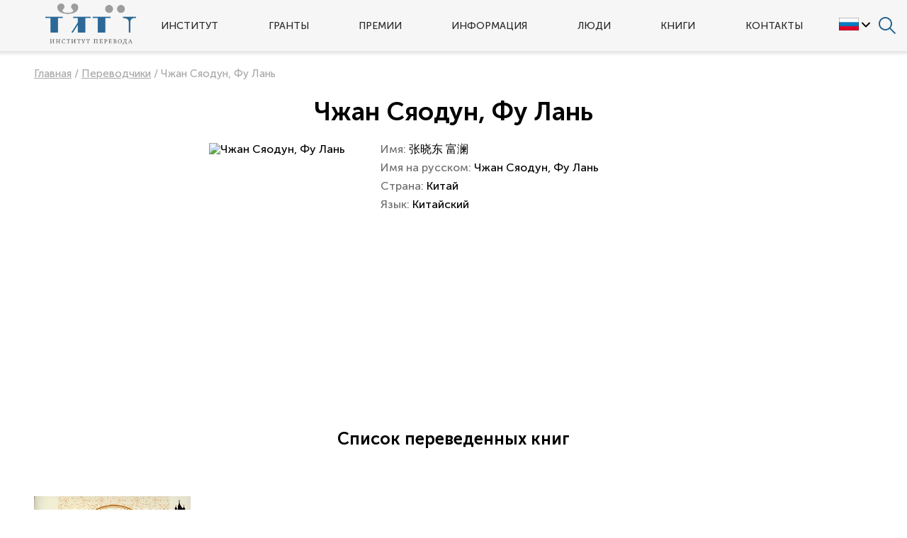

--- FILE ---
content_type: text/html; charset=UTF-8
request_url: https://institutperevoda.ru/lyudi/perevodchiki/chzhan-syaodun-fu-lan/
body_size: 5400
content:
<!DOCTYPE html>
<html lang="ru">
	<head>
		<meta http-equiv="Content-Type" content="text/html; charset=UTF-8" />
<meta name="robots" content="index, follow" />
<meta name="keywords" content="Институт перевода" />
<meta name="description" content="Институт перевода" />
<link rel="canonical" href="https://institutperevoda.ru/lyudi/perevodchiki/chzhan-syaodun-fu-lan/" />
<link href="/bitrix/cache/css/s1/ip/template_6512ebf23a1b135bdd5d681acb4fc4c8/template_6512ebf23a1b135bdd5d681acb4fc4c8_v1.css?1728545722114451" type="text/css"  data-template-style="true" rel="stylesheet" />

				<script>
					SESSID = "bafaa5926c90e46514025b8dd87b33f2";
					isMainPage = false;
				</script>
			



<script  src="/bitrix/cache/js/s1/ip/template_d1caa6f94fe04d790d1d83d3c7a4a415/template_d1caa6f94fe04d790d1d83d3c7a4a415_v1.js?1728545722292781"></script>
<script>var _ba = _ba || []; _ba.push(["aid", "8460f1ddd76fdfcaee275b83925988f9"]); _ba.push(["host", "institutperevoda.ru"]); (function() {var ba = document.createElement("script"); ba.type = "text/javascript"; ba.async = true;ba.src = (document.location.protocol == "https:" ? "https://" : "http://") + "bitrix.info/ba.js";var s = document.getElementsByTagName("script")[0];s.parentNode.insertBefore(ba, s);})();</script>


		<title>Чжан Сяодун, Фу Лань</title>
		<style>
			@import url('https://fonts.googleapis.com/css?family=Open+Sans:400,400i,600,700&display=swap');
		</style> 
				
		<script src="https://yastatic.net/es5-shims/0.0.2/es5-shims.min.js"></script>
		<script src="https://yastatic.net/share2/share.js"></script>

		<link rel="apple-touch-icon" sizes="180x180" href="/apple-touch-icon.png">
		<link rel="icon" type="image/png" sizes="32x32" href="/favicon-32x32.png">
		<link rel="icon" type="image/png" sizes="16x16" href="/favicon-16x16.png">
		<link rel="manifest" href="/site.webmanifest">
		<meta name="yandex-verification" content="dc10a8accbd95639" />
		<meta name="viewport" content="width=device-width, initial-scale=1.0" />
		<meta http-equiv="X-UA-Compatible" content="IE=edge">
					</head>
	<body class="  ">
				<div class="page jsPage" data-class-lock="page_lock">
			<div class="page__header jsPage__header page__header_scroll" data-class-scroll="page__header_scroll">
				<div class="header container jsHeader">
					<div class="header__nav jsHeader__open-menu" data-class-active="header__nav_active"></div>
					<div class="header__logo">
						<a href="/"><img src="/images/logo.png" alt="Институт перевода" title="Институт перевода"></a>
					</div>
					<div class="header__menu jsHeader__menu" data-class-active="header__menu_active">
						
	
						



<ul class="menu">


	
	
					<li class="menu__item"><a href="javascript:void(0)" class="root-item">Институт</a>
				<ul class="menu__sub">
		
	
	

	
	
					<li class="menu__item menu__item_sub "><a href="/about/institute/">
				<span class="menu__view"><img src="/upload/iblock/e05/information.svg" alt="Институт перевода" title="Институт перевода"></span>
				<span class="menu__text">Институт перевода</span>
			</a></li>
		
	
	

	
	
					<li class="menu__item menu__item_sub "><a href="/about/kontseptsiya-razvitiya-khudozhestvennogo-perevoda/">
				<span class="menu__view"><img src="/upload/iblock/507/Kontseptsiya-razvitiya-kh-p.svg" alt="Концепция развития художественного перевода" title="Концепция развития художественного перевода"></span>
				<span class="menu__text">Концепция развития художественного перевода</span>
			</a></li>
		
	
	

	
	
					<li class="menu__item menu__item_sub "><a href="/about/nablyudatelnyy-sovet/">
				<span class="menu__view"><img src="/upload/iblock/071/Nablyudatelnyy-sovet.svg" alt="Наблюдательный совет" title="Наблюдательный совет"></span>
				<span class="menu__text">Наблюдательный совет</span>
			</a></li>
		
	
	

	
	
					<li class="menu__item menu__item_sub "><a href="/about/uchrediteli/">
				<span class="menu__view"><img src="/upload/iblock/9cd/Uchrediteli.svg" alt="Учредители" title="Учредители"></span>
				<span class="menu__text">Учредители</span>
			</a></li>
		
	
	

	
	
					<li class="menu__item menu__item_sub "><a href="/about/resursy-partnerov/">
				<span class="menu__view"><img src="/upload/iblock/d21/partner.svg" alt="Ресурсы партнеров" title="Ресурсы партнеров"></span>
				<span class="menu__text">Ресурсы партнеров</span>
			</a></li>
		
	
	

			</ul></li>	
	
					<li class="menu__item"><a href="/poluchit-grant/" class="root-item">Гранты</a></li>
		
	
	

	
	
					<li class="menu__item"><a href="/premiya-chitay-rossiyu/" class="root-item">Премии</a></li>
		
	
	

	
	
					<li class="menu__item"><a href="javascript:void(0)" class="root-item">Информация</a>
				<ul class="menu__sub">
		
	
	

	
	
					<li class="menu__item menu__item_sub "><a href="/info/news/">
				<span class="menu__view"><img src="/upload/iblock/e2f/newspaper.svg" alt="Новости" title="Новости"></span>
				<span class="menu__text">Новости</span>
			</a></li>
		
	
	

	
	
					<li class="menu__item menu__item_sub "><a href="/info/events/">
				<span class="menu__view"><img src="/upload/iblock/7d0/calendar.svg" alt="События" title="События"></span>
				<span class="menu__text">События</span>
			</a></li>
		
	
	

	
	
					<li class="menu__item menu__item_sub "><a href="/info/press/">
				<span class="menu__view"><img src="/upload/iblock/e24/press.svg" alt="Пресса о нас" title="Пресса о нас"></span>
				<span class="menu__text">Пресса о нас</span>
			</a></li>
		
	
	

	
	
					<li class="menu__item menu__item_sub "><a href="https://congress2020.institutperevoda.ru/">
				<span class="menu__view"><img src="/upload/iblock/7e1/upkztp4rebkefyhtql2ww3ijy2g0wjyt/congress2020.svg" alt="VI Конгресс переводчиков" title="VI Конгресс переводчиков"></span>
				<span class="menu__text">VI Конгресс переводчиков</span>
			</a></li>
		
	
	

			</ul></li>	
	
					<li class="menu__item"><a href="javascript:void(0)" class="root-item">Люди</a>
				<ul class="menu__sub">
		
	
	

	
	
					<li class="menu__item menu__item_sub item-selected"><a href="/lyudi/perevodchiki/">
				<span class="menu__view"><img src="/upload/iblock/06b/Perevodchiki.svg" alt="Переводчики" title="Переводчики"></span>
				<span class="menu__text">Переводчики</span>
			</a></li>
		
	
	

	
	
					<li class="menu__item menu__item_sub "><a href="/lyudi/avtory/">
				<span class="menu__view"><img src="/upload/iblock/b37/Avtory.svg" alt="Авторы" title="Авторы"></span>
				<span class="menu__text">Авторы</span>
			</a></li>
		
	
	

	
	
					<li class="menu__item menu__item_sub "><a href="/lyudi/agenty/">
				<span class="menu__view"><img src="/upload/iblock/8d3/Literaturnye-agenty.svg" alt="Литературные агенты" title="Литературные агенты"></span>
				<span class="menu__text">Литературные агенты</span>
			</a></li>
		
	
	

			</ul></li>	
	
					<li class="menu__item"><a href="javascript:void(0)" class="root-item">Книги</a>
				<ul class="menu__sub">
		
	
	

	
	
					<li class="menu__item menu__item_sub "><a href="/knigi/rekomendovannye-dlya-perevoda/">
				<span class="menu__view"><img src="/upload/iblock/28d/rekomendovannye-dlya-perevoda.svg" alt="Рекомендуем к переводу" title="Рекомендуем к переводу"></span>
				<span class="menu__text">Рекомендуем к переводу</span>
			</a></li>
		
	
	

	
	
					<li class="menu__item menu__item_sub "><a href="/knigi/published/">
				<span class="menu__view"><img src="/upload/iblock/541/Opublikovannye.svg" alt="Опубликованы при нашей поддержке" title="Опубликованы при нашей поддержке"></span>
				<span class="menu__text">Опубликованы при нашей поддержке</span>
			</a></li>
		
	
	

			</ul></li>	
	
					<li class="menu__item"><a href="/kontakty/" class="root-item">Контакты</a></li>
		
	
	


</ul>
					</div>
					<div class="header__region">
						<div class="flag-select jsFlagSelect" data-class-active="flag-select_active">
							<div class="flag-select__current jsFlagSelect__current">
								<div class="flag-select__flag">
									<img src="/upload/iblock/8f2/russian.gif" alt="Русский" title="Русский">
								</div>
								<div class="flag-select__toggle jsFlagSelect__toggle" data-class-active="flag-select__toggle_active"></div>
							</div>
							<div class="flag-select__items jsFlagSelect__items" data-class-active="flag-select__items_active">
								<!--noindex-->
																	<a href="https://institutperevoda.ru/" class="flag-select__item"><img src="/upload/iblock/8f2/russian.gif" alt="Русский" title="Русский"></a>
																	<a href="https://eng.institutperevoda.ru/" class="flag-select__item"><img src="/upload/iblock/41a/british.gif" alt="Английский" title="Английский"></a>
																	<a href="https://ita.institutperevoda.ru/" class="flag-select__item"><img src="/upload/iblock/be1/italian.gif" alt="Итальянский" title="Итальянский"></a>
																	<a href="https://spa.institutperevoda.ru/" class="flag-select__item"><img src="/upload/iblock/ae7/spanish.gif" alt="Испанский" title="Испанский"></a>
																	<a href="https://ger.institutperevoda.ru/" class="flag-select__item"><img src="/upload/iblock/56f/german.gif" alt="Немецкий" title="Немецкий"></a>
																	<a href="https://fre.institutperevoda.ru/" class="flag-select__item"><img src="/upload/iblock/ba2/french.gif" alt="Французский" title="Французский"></a>
																	<a href="https://oae.institutperevoda.ru/" class="flag-select__item"><img src="/upload/iblock/ddc/emirates.gif" alt="Арабский" title="Арабский"></a>
																<!--/noindex-->
							</div>
						
						</div>
					</div>
					<div class="header__search jsHeader__search" data-class-active="header__search_active">
						<form class="header-search jsHeaderSearch" action="/search/" method="get">
							<input type="text" name="q" class="header-search__input" placeholder="">
							<input type="submit" class="header-search__submit" value="" >
						</form>
					</div>
					<div class="header__search-open jsHeader__open-search" data-class-active="header__search-open_active"></div>
				</div>
								
			</div>
			<div class="page__content">	

								<div class="container container_inner">
											<div class="breadcrumb" itemprop="http://schema.org/breadcrumb" itemscope itemtype="http://schema.org/BreadcrumbList">
			
			<span class="breadcrumb__item" id="bx_breadcrumb_0" itemprop="itemListElement" itemscope itemtype="http://schema.org/ListItem">
				<a href="/" title="Главная" itemprop="item"><span itemprop="name">Главная</span></a>
				<meta itemprop="position" content="1" />
			</span>
			/ 
			<span class="breadcrumb__item" id="bx_breadcrumb_1" itemprop="itemListElement" itemscope itemtype="http://schema.org/ListItem">
				<a href="/lyudi/perevodchiki/" title="Переводчики" itemprop="item"><span itemprop="name">Переводчики</span></a>
				<meta itemprop="position" content="2" />
			</span>
			/ 		
			<span class="breadcrumb__item">
				<span>Чжан Сяодун, Фу Лань</span>
			</span></div>										<h1>Чжан Сяодун, Фу Лань</h1>	
									<div class="book-detail">
	<div class="book-detail__view"><img src="https://placehold.it/300/FFFFFF/FFFFFF.png?text=." alt="Чжан Сяодун, Фу Лань" title="Чжан Сяодун, Фу Лань" /></div>
	<div class="book-detail__props">
					<div class="book-detail__prop">Имя: <span class="book-detail__value">张晓东 富澜</span></div>
				<div class="book-detail__prop">Имя на русском: <span class="book-detail__value">Чжан Сяодун, Фу Лань</span></div>		
					
			<div class="book-detail__prop">Страна: <span class="book-detail__value">Китай</span></div>
							<div class="book-detail__prop">Язык: <span class="book-detail__value">Китайский</span></div>
			</div>
</div>



<h2>Список переведенных книг</h2>

<div class="book jsBook">
	<div class="book__items owl-carousel jsBook__slider">
				<a href="/knigi/published/legkaya-golova-3/" class="book__item">
			<div class="book__view">
				<img src="/upload/iblock/b82/16QofEBHYMXlChVJmlWE9U_bL_LB6jwpu.jpg" alt="Легкая голова" title="Легкая голова" >
				<div class="book__view-content">
					<div class="book__view-author">Славникова, Ольга</div>
					<div class="book__view-title">Легкая голова</div>
				</div>
			</div>
			<div class="book__content">
				<div class="book__author">
					<div class="book__label">Славникова, Ольга</div>
					<div class="book__value book__value_bold">Легкая голова</div>
				</div>
								<div class="book__author">
					<div class="book__label">Переводчик:</div>
					<div class="book__value">张晓东 富澜</div>
				</div>
												<div class="book__author">
					<div class="book__label">Издательство:</div>
					<div class="book__value">People's Literature Publishing House / 人民文学出版社</div>
				</div>
							</div>
			<div class="book__more">
				<div class="book__more-link">Подробнее</div>
			</div>
		</a>
			</div>
	</div>
	
						</div>
				</div>
			<div class="page__footer">
				<div class="container">
					<div class="footer">
						<div class="footer__menu">
							<div class="footer__column">
								<div class="footer__logo">
									<img src="/images/logo.png" alt="" title="" />
								</div>
								<div class="footer__address">
									<div class="footer__item"><a href="mailto:info@institutperevoda.ru">info@institutperevoda.ru</a></div>
									<div class="footer__item"><a href="tel:+7 (495) 915-33-05">+7 (495) 915-33-05</a></div>
								</div>
							</div>
														<div class="footer__column">
								<div class="footer__nav">
									<div class="footer__nav-item footer__nav-item_head">
										<a href="/about/">Институт</a>
									</div>
									<div class="footer__nav-item">
										<a href="/about/kontseptsiya-razvitiya-khudozhestvennogo-perevoda/">Концепция развития</a>
									</div>
									<div class="footer__nav-item">
										<a href="/about/nablyudatelnyy-sovet/">Наблюдательный совет</a>
									</div>
									<div class="footer__nav-item">
										<a href="/about/uchrediteli/">Учредители</a>
									</div>
								</div>
							</div>
							<div class="footer__column">
								<div class="footer__nav">
									<div class="footer__nav-item footer__nav-item_head">
										<a href="/info/">Информация</a>
									</div>
									<div class="footer__nav-item">
										<a href="/poluchit-grant/">Гранты</a>
									</div>
									<div class="footer__nav-item">
										<a href="/premiya-chitay-rossiyu/">Премии</a>
									</div>
									<div class="footer__nav-item">
										<a href="/info/events/">События</a>
									</div>
								</div>
							</div>
							<div class="footer__column">
								<div class="footer__nav">
									<div class="footer__nav-item footer__nav-item_head">
										<a href="/knigi/">Книги</a>
									</div>
									<div class="footer__nav-item">
										<a href="/knigi/rekomendovannye-dlya-perevoda/">Для перевода</a>
									</div>
									<div class="footer__nav-item">
										<a href="/knigi/published/">Опубликованные</a>
									</div>
								</div>
							</div>
							<div class="footer__column">
								<div class="footer__nav">
									<div class="footer__nav-item footer__nav-item_head">
										<a href="/lyudi/">Люди</a>
									</div>
									<div class="footer__nav-item">
										<a href="/lyudi/perevodchiki/">Переводчики</a>
									</div>
									<div class="footer__nav-item">
										<a href="/lyudi/avtory/">Авторы</a>
									</div>
									<div class="footer__nav-item">
										<a href="/lyudi/agenty/">Литературные агенты</a>
									</div>
								</div>
							</div>
													</div>
						
						<div class="footer__section">
						
							<div class="footer__address">
																	Официальный сайт
									<div class="upper">АНО "ИНСТИТУТ ПЕРЕВОДА"</div>
															</div>

						
							<div class="footer__social">
								<div class="social-footer">
									<a href="https://www.instagram.com/read.russia/" target="_blank" class="social-footer__item social-footer__item_instagram"></a>
									<a href="https://t.me/ReadRussia" target="_blank" class="social-footer__item social-footer__item_tg"></a>
									<a href="https://vk.com/institutperevoda" target="_blank" class="social-footer__item social-footer__item_vk"></a>
								</div>
							</div>						
						</div>
					</div>
				</div>
				<div class="page__copyright">© Институт перевода 2026</div>
			</div>

		</div>

<!--LiveInternet counter--><script type="text/javascript"><!--
document.write("<a href='http://www.liveinternet.ru/click' "+
"target=_blank><img src='//counter.yadro.ru/hit?t14.6;r"+
escape(document.referrer)+((typeof(screen)=="undefined")?"":
";s"+screen.width+"*"+screen.height+"*"+(screen.colorDepth?
screen.colorDepth:screen.pixelDepth))+";u"+escape(document.URL)+
";"+Math.random()+
"' alt='' title='LiveInternet: показано число просмотров за 24"+
" часа, посетителей за 24 часа и за сегодня' "+
"border='0' width='1px' height='1px' style='position:absolute;top:0;left:-999px;'><\/a>")
//--></script><!--/LiveInternet-->


<!-- Yandex.Metrika counter -->
<script type="text/javascript" >
   (function(m,e,t,r,i,k,a){m[i]=m[i]||function(){(m[i].a=m[i].a||[]).push(arguments)};
   m[i].l=1*new Date();k=e.createElement(t),a=e.getElementsByTagName(t)[0],k.async=1,k.src=r,a.parentNode.insertBefore(k,a)})
   (window, document, "script", "https://mc.yandex.ru/metrika/tag.js", "ym");

   ym(69264949, "init", {
        clickmap:true,
        trackLinks:true,
        accurateTrackBounce:true,
        webvisor:true
   });
</script>
<noscript><div><img src="https://mc.yandex.ru/watch/69264949" style="position:absolute; left:-9999px;" alt="" /></div></noscript>
<!-- /Yandex.Metrika counter -->
		
	</body>
</html>

--- FILE ---
content_type: image/svg+xml
request_url: https://institutperevoda.ru/upload/iblock/e24/press.svg
body_size: 2530
content:
<?xml version='1.0' encoding='iso-8859-1'?>
<svg version="1.1" xmlns="http://www.w3.org/2000/svg" viewBox="0 0 490 490" xmlns:xlink="http://www.w3.org/1999/xlink" enable-background="new 0 0 490 490">
  <path d="M92.725,89.7c3.1-4.2,5.2-9.4,5.2-15.6c0-6.3-2.1-11.5-6.3-14.6c-4.2-4.2-11.5-6.3-20.8-6.3c-7.3,0-13.5,0-17.7,1v71.9h9.4  V97c2.1,1,4.2,1,7.3,1C79.125,98,87.525,94.9,92.725,89.7z M62.525,61.5c2.1-1,5.2-1,9.4-1c10.4,0,17.7,5.2,17.7,14.6  c0,10.4-7.3,15.6-18.8,15.6c-4.2,0-6.3,0-8.3-1C62.525,89.7,62.525,61.5,62.525,61.5z"/>
  <path d="m120.825,93.9h8.3c8.3,1 12.5,4.2 14.6,14.6 2.1,9.4 4.2,15.6 5.2,17.7h9.4c-1-2.1-3.1-9.4-5.2-19.8-1-7.3-5.2-12.5-10.4-14.6 7.3-3.1 13.5-9.4 13.5-18.8 0-5.2-2.1-10.4-6.3-13.6-4.2-4.2-10.4-6.3-20.8-6.3-6.3,0-12.5,0-17.7,1v70.9h9.4v-31.1zm0-32.4c1-1 5.2-1 9.4-1 9.4,0 16.7,4.2 16.7,13.6 0,8.3-6.3,13.6-16.7,13.6h-9.4v-26.2z"/>
  <polygon points="210.525,118.9 179.225,118.9 179.225,92.8 206.325,92.8 206.325,85.5 178.225,85.5 178.225,62.6 208.425,62.6   208.425,54.2 168.825,54.2 168.825,127.2 210.525,127.2 "/>
  <path d="m238.625,119.9c-6.3,0-12.5-2.1-16.7-5.2l-2.1,9.4c4.2,2.1 11.5,4.2 18.8,4.2 17.7,0 26.1-9.4 26.1-20.9s-6.3-16.7-18.8-21.9c-10.4-4.2-14.6-7.3-14.6-14.6 0-5.2 3.1-11.5 13.5-11.5 6.3,0 11.5,2.1 13.5,3.1l3.1-7.3c-4.2-1-9.4-3.1-16.7-3.1-14.6,0-24,8.3-24,19.8 0,10.4 8.3,16.7 19.8,20.9 9.4,4.2 13.5,7.3 13.5,14.6 0.2,7.3-6,12.5-15.4,12.5z"/>
  <path d="m299.125,85.5c-10.4-4.2-14.6-7.3-14.6-14.6 0-5.2 3.1-11.5 13.5-11.5 6.3,0 11.5,2.1 13.5,3.1l3.1-7.3c-4.2-1-9.4-3.1-16.7-3.1-14.6,0-24,8.3-24,19.8 0,10.4 8.3,16.7 19.8,20.9 9.4,4.2 13.5,7.3 13.5,14.6 0,7.3-6.3,12.5-15.6,12.5-6.3,0-12.5-2.1-16.7-5.2l-2.1,9.4c4.2,2.1 11.5,4.2 18.8,4.2 17.7,0 26.1-9.4 26.1-20.9 0.1-11.5-6.1-16.7-18.6-21.9z"/>
  <rect width="177.2" x="63.525" y="244" height="20.9"/>
  <rect width="218.9" x="63.525" y="175.2" height="20.9"/>
  <path d="m489.825,323.2v-200.2c0-3.1-1-5.2-3.1-7.3l-112.6-112.6c-2.1-2.1-4.2-3.1-7.3-3.1h-356.4c-6.3,0-10.4,4.2-10.4,10.4v312.8c0,6.3 4.2,10.4 10.4,10.4h302.2v35.4c0,20.9 16.7,37.5 37.5,37.5h15.6v62.6h-20.8v20.9h62.5v-20.9h-20.8v-62.6h14.6c20.8,0 37.5-16.7 37.5-36.5v-36.5h41.7c6.3,0.1 10.4-4 9.4-10.3zm-35.5-210.6h-76.1v-76.1l76.1,76.1zm-35.4,257.5c0,9.4-7.3,16.7-16.7,16.7h-51.1c-9.4,0-16.7-7.3-16.7-16.7v-113.6c0-9.4 7.3-16.7 16.7-16.7h14.6v73h20.8v-73h15.6c9.4,0 16.7,7.3 16.7,16.7v113.6h0.1zm19.8-57.3v-56.3c0-20.9-16.7-37.5-37.5-37.5h-51.1c-20.8,0-37.5,16.7-37.5,37.5v56.3h-290.8v-291.9h335.6v102.1c0,6.3 4.2,10.4 10.4,10.4h102.1v179.3h-31.2v0.1z"/>
</svg>


--- FILE ---
content_type: image/svg+xml
request_url: https://institutperevoda.ru/upload/iblock/071/Nablyudatelnyy-sovet.svg
body_size: 1068
content:
<svg height="512pt" viewBox="0 0 512 512" width="512pt" xmlns="http://www.w3.org/2000/svg"><path d="m276 94c0 11.046875-8.953125 20-20 20s-20-8.953125-20-20 8.953125-20 20-20 20 8.953125 20 20zm236 32v386h-40v-301.210938c-19.03125 15.742188-43.429688 25.210938-70 25.210938-60.652344 0-110-49.347656-110-110 0-23.671875 7.515625-45.621094 20.289062-63.589844-15.386718-14.351562-35.546874-22.410156-56.800781-22.410156-20.796875 0-40.847656 7.882812-56.179687 21.859375 13.015625 18.070313 20.691406 40.222656 20.691406 64.140625 0 60.652344-49.347656 110-110 110s-110-49.347656-110-110 49.347656-110 110-110c22.292969 0 43.054688 6.671875 60.40625 18.117188 22.894531-21.789063 53.390625-34.117188 85.082031-34.117188 32.152344 0 62.589844 12.429688 85.507813 34.511719 17.46875-11.6875 38.453125-18.511719 61.003906-18.511719 60.652344 0 110 49.347656 110 110zm-332 0c0-38.597656-31.402344-70-70-70s-70 31.402344-70 70 31.402344 70 70 70 70-31.402344 70-70zm292 0c0-38.597656-31.402344-70-70-70s-70 31.402344-70 70 31.402344 70 70 70 70-31.402344 70-70zm0 0"/></svg>